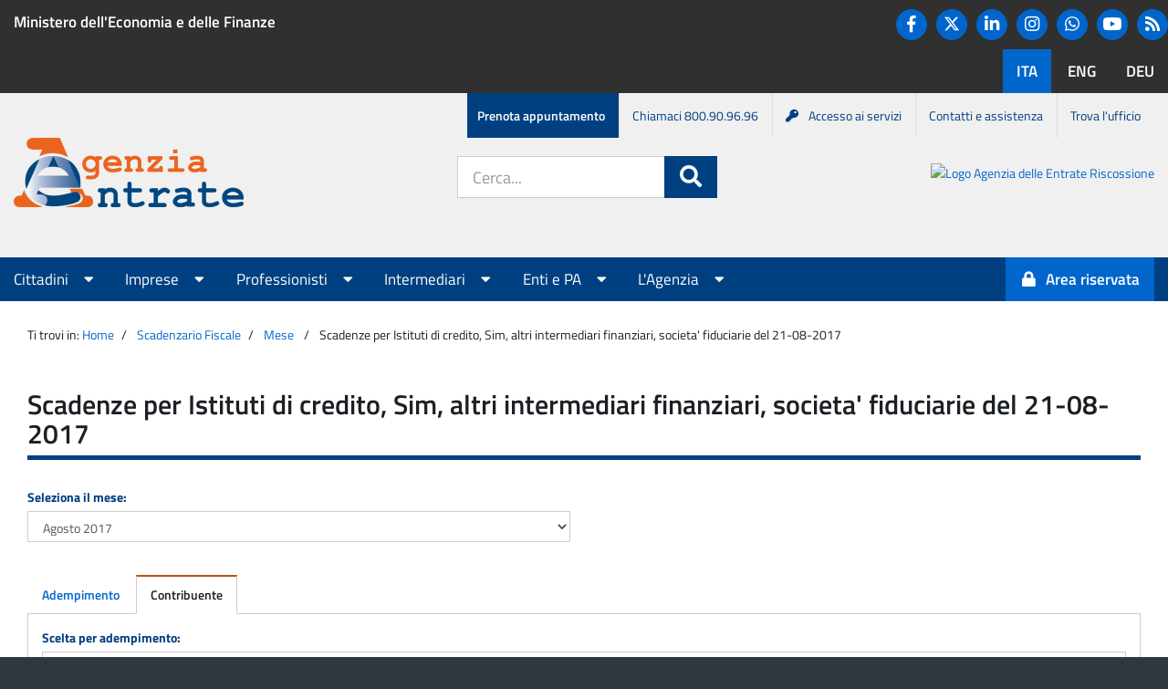

--- FILE ---
content_type: text/css
request_url: https://www1.agenziaentrate.gov.it/piec/resources/css/titillium.css
body_size: 2227
content:
/* titillium-web-regular - latin */
@font-face {
	font-family: 'Titillium Web';
	font-style: normal;
	font-weight: 400;
	src: url('../fonts/titillium-web-v4-latin-regular.eot'); /* IE9 Compat Modes */
	src: local('Titillium Web'), local('TitilliumWeb-Regular'),
		url('../fonts/titillium-web-v4-latin-regular.eot?#iefix') format('embedded-opentype'), /* IE6-IE8 */
		url('../fonts/titillium-web-v4-latin-regular.woff2') format('woff2'), /* Super Modern Browsers */
		url('../fonts/titillium-web-v4-latin-regular.woff') format('woff'), /* Modern Browsers */
		url('../fonts/titillium-web-v4-latin-regular.ttf') format('truetype'), /* Safari, Android, iOS */
		url('../fonts/titillium-web-v4-latin-regular.svg#TitilliumWeb') format('svg'); /* Legacy iOS */
}

/* titillium-web-600 - latin */
@font-face {
	font-family: 'Titillium Web';
	font-style: normal;
	font-weight: 600;
	src: url('../fonts/titillium-web-v4-latin-600.eot'); /* IE9 Compat Modes */
	src: local('Titillium WebSemiBold'), local('TitilliumWeb-SemiBold'),
		url('../fonts/titillium-web-v4-latin-600.eot?#iefix') format('embedded-opentype'), /* IE6-IE8 */
		url('../fonts/titillium-web-v4-latin-600.woff2') format('woff2'), /* Super Modern Browsers */
		url('../fonts/titillium-web-v4-latin-600.woff') format('woff'), /* Modern Browsers */
		url('../fonts/titillium-web-v4-latin-600.ttf') format('truetype'), /* Safari, Android, iOS */
		url('../fonts/titillium-web-v4-latin-600.svg#TitilliumWeb') format('svg'); /* Legacy iOS */
}

/* titillium-web-700 - latin */
@font-face {
	font-family: 'Titillium Web';
	font-style: normal;
	font-weight: 700;
	src: url('../fonts/titillium-web-v4-latin-700.eot'); /* IE9 Compat Modes */
	src: local('Titillium WebBold'), local('TitilliumWeb-Bold'),
		url('../fonts/titillium-web-v4-latin-700.eot?#iefix') format('embedded-opentype'), /* IE6-IE8 */
		url('../fonts/titillium-web-v4-latin-700.woff2') format('woff2'), /* Super Modern Browsers */
		url('../fonts/titillium-web-v4-latin-700.woff') format('woff'), /* Modern Browsers */
		url('../fonts/titillium-web-v4-latin-700.ttf') format('truetype'), /* Safari, Android, iOS */
		url('../fonts/titillium-web-v4-latin-700.svg#TitilliumWeb') format('svg'); /* Legacy iOS */
}

--- FILE ---
content_type: text/css
request_url: https://www1.agenziaentrate.gov.it/piec/resources/css/app/ae_style.css
body_size: 32693
content:
/* Intestazione MINISTERO appartenenza */
#agenzia-header p a, #agenzia-header p a:hover, #agenzia-header p a:visited {color: #fff !important;}
#agenzia-header p a:focus {border: none;}


/* MENU LEFT */
#menu-left-title {
	background-color: #004080;
	text-transform: uppercase;
	font-family:'Titillium Web', sans-serif;
	font-size:16px;

}
#menu-left {
	background-color: #ffffff; 
	border-bottom:1px solid #ddd;	
	margin-bottom: 2.5em;
}
#menu-left > .submenu li {border-top: 0px solid #ddd;}
#menu-left > li > a {background-color: #f5f5f5;}
#menu-left .active > a {background-color: #f5f5f5; }
#menu-left .subli > a {background-color: #ffffff;position: relative;display: block;padding: 10px 35px;}
#menu-left .active-sub > a {background-color: #ffffff; font-weight: bold;}
#menu-left > li.subtitle {
	border-top: 3px solid #4283b9;
	margin-top: 10px;
	padding: 10px 15px; 
	background-color: #e5e5e5;
	text-transform: uppercase;
	font-weight: bold;
}
#menu-left > .submenu li > a::before {
	content: "\f105";
	font: normal normal normal 14px/1 FontAwesome;
	text-align: center;
	margin-right: .5em;
	display: inline-block;
	font-size: inherit;
	text-rendering: auto;
	-webkit-font-smoothing: antialiased;
	-moz-osx-font-smoothing: grayscale;
}
li.sub-li{
position: absolute;
left: 25px;
top: auto;
display: inline-block;
font-family: "FontAwesome";
margin-right: 2em;
}
.sub-li::before{
content: "\f105";
position: absolute;
left: 25px;
top: auto;
display: inline-block;
font-family: "FontAwesome";
margin-right: 2em;
}
#page-header a:focus{
    outline: 2px solid transparent !important;
}
#page-header .social > li > a:focus 
{
    outline: 2px solid #ff8c00 !important;
    outline-offset: 1px;
}

#menu-left > .submenu li > a {background-color: #f5f5f5;}
#menu-left > .submenu li > a:focus {z-index: 2;}
#menu-left > .submenu li.active > a {background-color: #ffffff; position: relative; display: block; padding: 10px 15px;}
#menu-left li.submenu > a {border:none;}
#menu-left > .angle-down > a::before {
    content: "\f078";
    display: inline-block;
    float: right;
    font-family: FontAwesome;
    margin-left: .5em;
}
.single_at_img{ width: 100%;}

/* TITLE underline */
h1.underline, h2.underline, h3.underline, h4.underline {
	border-bottom: 5px solid #004080;
}


h1.at-verde{
border-bottom: 5px solid #A6B455;

padding-bottom: 10px;

}


h1.at-blu{ 
	border-bottom: 5px solid #627DB5;
	padding-bottom: 10px;
}


h1.at-arancio{ 
border-bottom: 5px solid #D5742D;
padding-bottom: 10px;
}

h2.at-verde{
border-bottom: 5px solid #A6B455;
width: 100%;
padding-bottom: 10px;
font-size: 1.6em;
}

h2.at-blu{ 
border-bottom: 5px solid #627DB5;
width: 100%;
padding-bottom: 10px;
font-size: 1.6em;
}

h2.at-arancio{ 
border-bottom: 5px solid #D5742D;
width: 100%;
padding-bottom: 10px;
font-size: 1.6em;
}

.single-at01-img{
height: 0;
padding-bottom: 12%;
background-position: 50% 50%;
background-repeat: no-repeat;
background-size: cover;
background-image: url('../../img/aree_tematiche-01.png');
}

.single_at02_img{
height: 0;
padding-bottom: 12%;
background-position: 50% 50%;
background-repeat: no-repeat;
background-size: cover;
background-image: url('../../img/fascia_canonetv.png');
}

.col-center{
float: none;
margin-left: auto;
margin-right: auto;
}

.at-verde > .fa{ color: #EB641F;}

.at-blu > .fa{ color: #627DB5;}

.at-arancio > .fa{ color: #D5742D;}


/*.at-verde-link, .at-verde-arancio, .at-verde-blu {padding: 20px;} 
modificato 26042018 come da webtest2 e produzione vedi sotto
*/



div.at-verde, div.at-arancio, div.at-blu {
	margin-top: 25px;
	margin-bottom: 25px;
}

h1.mod:before{
	content: "\f016";
	display: inline-block;
	font-family: "FontAwesome";
	margin-right: 1em;
}
h1.spec:before{
	content: "\f1c6";
	display: inline-block;
	font-family: "FontAwesome";
	margin-right: 1em;
}
/* SECTION CAROUSEL homepage */
#main section {padding-top: 30px; padding-bottom: 30px;}
#main section.strillo .categoria {padding-bottom:10px;}
#main section.strillo .categoria a {font-size: 1EM; font-weight: 600; text-decoration: none;}
#main section.strillo .categoria a:hover {text-decoration: underline; cursor: pointer;}
#main section.strillo .data-strillo {color: #5a6772; font-size: 15px;}
#main section.strillo h1 a {color: #1c2024 !important; text-decoration: none;}
#main section.strillo h1 a:hover {text-decoration: underline;}
#main section.strillo p {    
	color: #5a6772;
	font-size: 1.4em;
	line-height: 1.4;
}
#main section.strillo p.h3 {margin: 0; font-size: 1.6em;}
/* colore icona categorie news */
section.strillo .primopiano {color: green;}

/* color background section */
.section-grey {background-color: #eeeeee;}
.section-lightgrey {background-color: #f2f2f2;padding-bottom:10px;margin-top:15px;}
.section-mediumgrey{background-color: #d8d8d8;}
.section-bluitaly {background-color: #0066cc;}
.section-blu_AE {background-color: #004080;} 
.section-blu {background-color: #004d99;}
.section-lightblu{background-color: #ebf3fc;}

/* SECTION servizi homepage */
#main section .box_simple_rounded {	
	color: #ffffff;
	border-radius: 7px;
	padding:5px 15px;
	margin: 10px 0px;
}
#main section .box_simple_rounded a {
	color: #ffffff;
	text-decoration: none;
	width: 100%;
}
#main section .box_simple_rounded a h3 {color: #ffffff;}
#main section .box_simple_rounded a:hover h3 {text-decoration: underline;}
#main section .box_simple_rounded i {float: right;}

/* SECTION SOCIAL */
#main section.section-social > h2 {color: #ffffff;}
#main section.section-social > h1 {color: #ffffff;}
#main section.section-social .panel {border-radius: 4px; padding: 10px 10px; min-height:450px; }
#main section.section-social h3 .fa {background-color: #004080; border-radius: 50%;}
#main section.section-social h2 .fa {background-color: #004080;border-radius: 50%;}
.NaturalImage-image{ display: none !important; visibility: hidden !important; }
/*Facebook*/
.stato-fb {
  margin: 10px 0;
}
.fb-post {
background-color: #fff;
border-top:1px solid #E2E9EC;
width: 100%;
margin: 0 auto;
margin-bottom: 0px;
padding: -1px 10px;
margin-bottom: 8px;
}

.ico-fb {
position: absolute;
border: none;
height: auto;
right: 55px;
background-color: #D4D4D4;
color: white;
padding: 3px 5px 3px 5px;
border-radius: 2px;
margin-top: 15px;
}

.profile-pic {
  width: 40px;
  height: auto;
  float: left;
  margin-right: 8px;
  position: relative;
}

.name,
.date {
  margin: 0;
}

.name {
color: #385A97;
font-size: 15px;
display: inline-block;
padding: 15px 0px;
position: absolute;
}

.date {
  font-size: 12px;
  color: #90949C;
  position: relative;
}
.date::after{
	content: ' \f0ac';
	font-family: "FontAwesome";
	width: 12px;
}
.img-content {
  width: 100%;
  margin-bottom: 11px;
  border: 1px solid rgba(0, 0, 0, .1);
}

.action a {
  color: #7F7F7F;
}

.action div {
  display: inline-block;
}

.action div p:hover {
  text-decoration: underline;
}

.action div:nth-child(n + 2) {
  margin-left: 20px;
}
.like p {
  color: #1787FA;
  display: inline-block;
}
.like p:after {
font-family: "FontAwesome";
content:'\f08e';
padding-left: 3px;
}

/*
.pg-tw{
text-align: right;
margin: 0px 0px;
font-size: 13px;
padding: 5px 0px;
position: absolute;
width: 85%;
color: #06c;
}

.pg-fb{
text-align: right;
margin: 10px 10px;
font-size: 13px;
border-top: solid 1px #D9D9D9;
padding: 10px 10px;
position: absolute;
width: 85%;
color: #06c;
}
*/
.pg-tw{
text-align: right;
padding: 10px 10px;
font-size: 13px;
position: relative;
width: 100%;
top: 83%;
color: #06c;
}
.pg-fb{
text-align: right;
padding: 10px 10px;
font-size: 13px;
border-top: solid 1px #D9D9D9;
position: relative;
width: 100%;
color: #06c;
margin: 5px 0px;
}


.timeline-Tweet-media{
	display: none !important;
}
.pg-fb a{
color:#385A9A;
}
.cf:before,
.cf:after {
  content: "";
  /* 1 */
  display: table;
  /* 2 */
}

.cf:after {
  clear: both;
}

/*SECTION AREE TEMATICHE */
.panel-border {border-color: #ddd;}
.panel-primary {border-color: #004080;}
.panel-primary > .panel-heading {
	background-color: #004080;
	border-color: #004080;
}
.twitter-timeline{
	overflow: hidden;
}

.social-block h2{
	margin: 0px 0px 15px;
}

.video-container {
    position: relative;
    padding-bottom: 56.25%;
    padding-top: 35px;
    height: 302px;
}
.video-container iframe {
    position: absolute;
    top:0;
    left: 0;
    width: 100%;
    height: 280px;

}

/* SECTION NORMATIVA E PRASSI */
.borderblu-box {
	border-top: 15px solid #004080; 
	margin-bottom: 1.875em;}
.borderblu-box h3 {color: #004080;}
.box_text_container {
	padding: 30px;
	margin-bottom: 10px;
}

/*.box_text_container h3{display: inline-block;}
mod.260418 come da produzione e webtest2
*/


.section-grey .box_text_container .fa {padding: 18px 0px 0px 10px; font-size: 2.4em ;position: absolute;right:12px;}

.box_text_putenti {
	padding: 10px;
    min-height: 320px;
    margin-bottom: 30px;
}
.box_text_putenti ul{
	padding-left: 2em;
}

/*
.box_text_putenti .link-list > li::before{
	content: "\f00c";
	font-family: "FontAwesome";
	color: #444;
	left: 0px;
}
 mod.260418 come prod e webtest2
*/


 .box_text_putenti .link-list > li.cittadini::before{
	content: "\f00c";
	font-family: "FontAwesome";
	color: #32824E;
	left: 0px;
}
 .box_text_putenti .link-list > li.intermediari::before{
	content: "\f00c";
	font-family: "FontAwesome";
	color: #06838F;
	left: 0px;
}
 .box_text_putenti .link-list > li.imprese::before{
	content: "\f00c";
	font-family: "FontAwesome";
	color: #C10551;
	left: 0px;
}
 .box_text_putenti .link-list > li.enti::before{
	content: "\f00c";
	font-family: "FontAwesome";
	color: #6E6E6E;
	left: 0px;
}

 .box_text_putenti .link-list > li.professionisti::before{
	content: "\f00c";
	font-family: "FontAwesome";
	color: #004080;
	left: 0px;
}

.box_text_putenti h2{
	color: #444;
 
	font-size: 1.6em;
	margin: 15px auto;
}
.utenti-head{ text-align: center; padding-top: 10px;}
.utenti-footer{position: absolute; top: 75%; left: 65%;}
.color-icon {color:#444; margin-right: 0px;}


.color-icon-cittadini {color:#32824E;color:#008040; margin-right: 0px;}
.color-cittadini {color:#32824E;color:#008040 !important; margin: 3px 13px 3px 0px;}

.bordosup-cittadini {border-top:3px solid #008040;}
.bordosup-areariservata {border-top:3px solid #06c;}
.color-icon-intermediari {color:#06838F; margin-right: 0px;}
.color-icon-imprese {color:#C10551; margin-right: 0px;}
.color-icon-enti {color:#6E6E6E; margin-right: 0px;}
.color-icon-professionisti {color:#004080; margin-right: 0px;}
.color-icon-blu {color:#004080;}
 



/*box pagine instradamento*/
.box_correlati{
	padding: 10px;
    min-height: 80px;
    margin-top: 15px;
    margin-bottom: 15px;
    background-color: #F4F4F4;
}
.link-box-correlati {
display: block;
padding: 0;
margin: 5px;
font-size: 18px;
}
.box-correlati-head{ text-align: center; }
/* SCADENZE FISCALI */
#main .section-blu_AE .agenda-fiscale {color: #ffffff;}
#main .section-blu_AE .agenda-fiscale a, #main .section-blu_AE .agenda-fiscale a:hover {color: #ffffff;}
#main .section-blu_AE p.text-center {margin-top: 30px;}
#contenutoScadenze {display:none; background-color: #98C1EA; padding-bottom: 1em;}
.section_calendar_simple_days {
  padding-top: 0px;
  padding-bottom: 0px;
  background: #336698;
  color: #ffffff;
  position: relative;
  -webkit-box-shadow: 0px 2px 5px 0px rgba(50, 50, 50, 0.55);
  box-shadow: 0px 2px 5px 0px rgba(50, 50, 50, 0.55);
}


.section_calendar_simple_days a {
  color: #ffffff;
  font-weight: bold;
   }
.section_calendar_simple_days a:hover {
  color: #f2f2f2; }
.day-calendar {
	width: 8%;
	position: relative;
	float: left;
}
.date_day {
	width: 105.538px;
	color: #ffffff !important;
	display: block;
  	text-align: center;
  	padding-top: 25px;
  	padding-bottom: 20px;
  	position: relative;
  	z-index: 0; 
}
.date_day:hover {
    background: #003367; }
 .date_day:focus {
    background: #003367; }
.date_day.current {
    background: #044C81; }
.date_day_no_events {
  	display: block;
  	padding-top: 25px;
  	padding-bottom: 20px;
  	text-align: center;
  	position: relative;
  	z-index: 0;
  	opacity: 0.85;
  	color:#eee;
}

/* SECTION SITI TEMATICI */
.stili-tematici-info{
	margin-top: 100px;
}
.stili-tematici-info p {
    border-top: 1px solid #004080;
    padding-top: 10px;
    width: 90%;
    text-align: center;
    position: relative;
}
.stili-tematici-info a{
    padding-right: 10px;
}
.stili-tematici-info a::after{
    margin-left: 3px;
    content: "\f105";
    font-family: "FontAwesome";
    display: inline; 
    position: relative;
}
.sito-tem {
    width: 70%;
    height: auto;
    padding: 10px 10px;
    position: absolute;
    bottom: 40px;
    margin: 10px 40px;
}
.sito-tem-a {
	width: 50%;
	margin: 10px 60px;
	height: auto;
    padding: 10px 10px;
    position: absolute;
    bottom: 40px;
}

.link-servizi  h3 {
	color: #ffffff;
}
.link-servizi  h3:hover{
	text-decoration: underline;
	color: #ffffff;
}
/* TABS */
.nav-tabs > li.active > a,
.nav-tabs > li.active > a:focus,
.nav-tabs > li.active > a:hover {
	border-top-color: #b55412;
}
.siti-tematici-link {
  
}


/* BREADCRUMB */



.breadcrumb {
	padding: 26px 0 0 0;
	list-style: none;
	background-color: #ffffff;
}
.breadcrumb p {display: inline;}
.breadcrumb p+p+p:before {
	padding: 8px;
	content: "/\00a0";
	color: inherit;
}
p.breadcrumb p a {
	color: #0275d8;
	text-decoration: none;
}
p.breadcrumb p a:hover {
	color: #01447e;
	text-decoration: underline;
}

/* ACCORDION STYLE */

/*.panel-default {border:none;}  MODIFICATO ORA*/
#main .panel-collapsible.panel-default > .panel-heading > a, 
#main .panel-collapsible.panel-info > .panel-heading > a {
	border-bottom: 1px solid #ddd;
	border-top: 1px solid #ddd;}
.panel-collapsible .panel-heading { 
	border-left: hidden;
	border-right: hidden;
	background-color: #ededed;
}
.panel-collapsible .panel-title:before {float: right;}
.panel-collapsible .panel-title.collapsed:before {content: "\f078";}
.light-grey {background-color: #f6f6f6;}

.panel-info > .panel-heading {
    color: #1c2024;
    background-color: #ccc;
    border-color: #ccc;
}
.panel-info {
    border-color: #ccc;
}	

.btn-default h4 {
	margin-bottom: 0px;
	color: #004080;
}
.btn-default h5{
	margin: 0px;
}
.btn-default:hover {
    background-color: #d9edf7;
    border-color: #06c;
    color: #06c;
}
.btn-default:active {
    background-color: #d9edf7;
    border-color: #06c;
    color: #06c;
}
.btn-default:active:hover{
	 background-color: #d9edf7;
    border-color: #06c;
    color: #06c;
}

/* FOOTER */

#page-footer .footer-links {
	list-style-type: none;
	padding-left: 0;
}

#page-footer .footer-links a:visited{
	color:#65dde0;
}

/*siti tematici*/
.title-link {
	color: #004080;
}

.title-link a:visited{
	color:#004080 !important;
}

.panel-footer a:visited {
	color:#06c !important;
}

.title-link::before {
	content: "\f0da";
	font-family:"FontAwesome";
	color: #004080;
	display: inline-block;
	position: relative;
	padding-right: 10px;
}

/* altre pagine html */
.margin-content{
	padding: 50px 0px;
}
 
/* codice di beatrice che non va- sostituito da quello sotto
.link-list > li a {
    position: relative;
    display: block;
    padding: 0px 10px 5px 20px !important;
    }
.link-list > li > a::before {
    content: "\f0da"; 
    position: absolute;
left: 5px;
top: auto;
display: inline-block;
font-family: "FontAwesome";
margin-right: 2em;
} 

*/

.link-list > li {
    position: relative;
    display: block;
    padding: 0px 10px 5px 20px !important;
    }

.link-list > li::before {
    content: "\f0da"; 
    position: absolute;
left: 5px;
top: auto;
display: inline-block;
font-family: "FontAwesome";
margin-right: 2em;
}


ul.link-list > li > ul > li{
 
margin:6px 10px;


}
 

.panel-title h2 {
	font-size: 1.3em;
	display: inline;
}
/*chi presenta la voltura*/
.link-correlati {
	margin-top: 60px;
	margin-bottom: 20px;
	background-color: #eee;
	border-top: 2px solid #003b71;
	padding: 20px;
}
.link-correlati h2 {
	font-size: 20px;
	font-weight: 200;
	color: #003b71;
}
.no-style{
	list-style: none;
	padding-left: 0px;
}

/*specifiche tecniche*/
.list{
	padding-bottom: 10px;
}
.pdf-list {
	list-style: none;
	padding-left: 0;
	padding-bottom: 10px;
}
.pdf-list a:before {
	content: "\f1c1";
	display: inline-block;
	font-family: "FontAwesome";
	margin-right: 1em;
	font-size: 17px;
}
.excel-list {
	list-style: none;
	padding-left: 0;
	padding-bottom: 10px;
}
.excel-list a:before {
	content: "\f1c3";
	display: inline-block;
	font-family: "FontAwesome";
	margin-right: 1em;
	font-size: 17px;
}

/*servizi*/
h1 .fa {
    background-color: transparent;
    color: black;
    font-size: 30px;
    vertical-align: middle;
    padding: 5px;
    height: 45px;
}

#filtri-servizi{
	margin-top: 10px;
}
#border-subtitle-servizi{
	border-top: 3px solid #4283b9;
	color: #5a6772;
}

#collapse-7, #collapse-8{
	background-color: #f6f6f6;
}
.lista-filtri{
	padding-left: 0px;
	text-align: left;
}
.elemento-filtro{
	padding-top: 15px;
}
#titolo-filtri-menu{
color: #5a6772 !important;
}
/*BOTTONI SERVIZI*/
.btn-servizi {
    background-color: #9a9a9b !important;
    border-color: transparent;
    color: #fff !important;
    font-weight: bold;
    border-radius: 8px;
    white-space: normal;
    text-align: left;
}
.btn-servizi-active{
	background-color: #004080;
	border-color: transparent;
    color: #fff !important;
    font-weight: bold;
    border-radius: 8px;
}
.btn-servizi-active::before{
	content: '\f05d';
	display: inline-block;
	font-family: FontAwesome;
	padding-right: 3px;
}
.btn-servizi::before{
	content: '\f1db';
	display: inline-block;
	font-family: FontAwesome;
	padding-right: 3px;
}


/* btn servizi online*/
.btn-servizi-online {
    background-color: #9a9a9b !important;
    border-color: transparent;
    color: #fff !important;
    font-weight: bold;
    border-radius: 8px;
    white-space: normal;
    text-align: left;
}
.btn-servizi-online-active{
	background-color: #004080;
	border-color: transparent;
    color: #fff !important;
    font-weight: bold;
    border-radius: 8px;
}
.btn-servizi-online-active::before{
	content: '\f0c8';
	display: inline-block;
	font-family: FontAwesome;
	padding-right: 3px;
}
.btn-servizi-online::before{
	content: '\f108';
	display: inline-block;
	font-family: FontAwesome;
	padding-right: 3px;
}

/* btn servizi sw*/
.btn-servizi-sw {
    background-color: #9a9a9b !important;
    border-color: transparent;
    color: #fff !important;
    font-weight: bold;
    border-radius: 8px;
    white-space: normal;
    text-align: left;
}
.btn-servizi-sw-active{
	background-color: #004080;
	border-color: transparent;
    color: #fff !important;
    font-weight: bold;
    border-radius: 8px;
}
.btn-servizi-sw-active::before{
	content: '\f0c7';
	display: inline-block;
	font-family: FontAwesome;
	padding-right: 3px;
}
.btn-servizi-sw::before{
	content: '\f0c7';
	display: inline-block;
	font-family: FontAwesome;
	padding-right: 3px;
}
.cerca-servizio{
	background-color:#CCE0F5;
	border-top: 3px solid #003b71;
	padding: 20px 10px 20px 10px;
	margin-top: 10px;
}
.title-cerca-servizio{
font-weight: bold;
color: #003b71;
}
.box-risultati-ricerca{
width: 100%;
display: none;
border-top: solid 1px #004080;
padding-top: 10px;
background-color: #D6E6F7;
}

.label-ricerca-servizi{
font-size: 1.5em;
vertical-align: middle;
margin-right: 10px;
}
#color-bott{
	color: #004080;
	background-color: #fff;
	border:0px;
	margin-left: -38px;
    z-index: 2;
    border-radius: 8px;
}
#input-servizi{
	width: 800px;
}

#input-servizi-interna{
	width: 600px;
}



.input-group .form-control:focus {
    z-index: 2;
}
.accordion-servizi{
	margin-top: 40px;
}
.panel-title-servizi {
	font-family: "Titillium Web","Helvetica Neue",Helvetica,Arial,sans-serif;
	font-weight: 600;
	margin: 1em 0;
	font-size: 1.4em;
	line-height: 1.2em;
	background-color: #F0F0F0;
}
/* COLLAPSIBLE */
.panel-default-servizi
{border-color:transparent;}
.panel-collapsible-servizi .panel-heading-servizi {
	padding: 0;
}
.panel-collapsible-servizi > .panel-heading-servizi > a {
	display: block;
    padding: 20px 15px;
    text-decoration: none !important;
    margin:10px 0px;
}
.panel-collapsible-servizi > .panel-heading-servizi > a > .fa {
	margin-top: .1em;
}
#main .panel-collapsible-servizi.panel-primary > .panel-heading-servizi > a {
	color: #fff !important;
}
#main .panel-collapsible-servizi.panel-default-servizi > .panel-heading-servizi > a,
#main .panel-collapsible-servizi.panel-info > .panel-heading-servizi > a {
	color: #003b71 !important;
}
.panel-collapsible-servizi .panel-title-servizi:before {
content: "\f067";
display: inline-block;
font-family: FontAwesome;
text-align: center;
width: 65px;
float: right;
background-color: #003b71;
color: #fff;
padding: 20px;
vertical-align: middle;
margin: -20px -15px;
}
.panel-collapsible-servizi .panel-title-servizi:before {
	content: "\f068";
}
.panel-collapsible-servizi .panel-title-servizi.collapsed:before {
	content: "\f067";
}

.panel-collapsible .panel-title::before{
	content: "\f077";
}
.panel-collapsible .panel-title:focus:before {
	content: "\f077";
}
.panel-collapsible .panel-title.collapsed:before {
	content: "\f078";
}
.area-riservata{
	display: inline;
}

/*Contatti*/
.contatti{
    margin-top: 20px;
    margin-bottom: 50px;
    min-height: 236px;
    border: solid 1px #004080;
}
.card-contatti {
    margin-left: auto;
    margin-right: auto;
    min-height: 430px;
}
.card-contatti img{ width: 100%; height: 100px;}


.card-contatti i{

   color: #353535;
     font-size: 1.4em;


}

.panel-info > .panel-heading-contatti {
color: #004080;
background-color:#eee;
padding: 10px 15px;
}



.card > .panel-image-zoom a{
	overflow: hidden;
}
.card > .panel-image-zoom > a > img {
	transition: all .3s;
}
.card:focus > .panel-image-zoom > a > img,
.card:hover > .panel-image-zoom > a > img {
	transform: scale(1.05);
}
a.zoom{ display: inherit;}


/*ISTANZE non implementato ancora
.panel-info{border:0px;}
.panel-info > .panel-heading {
    color: #004080;
    background-color: transparent;
    border: 2px solid #004080;
}
#main .panel-collapsible.panel-info > .panel-heading > a {
    border-bottom: 0px;
    border-top: 0px;
    color: #004080 !important;
    padding: 17px 10px;
}
*/

/*ignoro cosa sia*/
p.gr{margin: 0px 23px 10px;
    position: relative;
    padding-top: 17px;
    font-style: italic;
}


.link-list > li > a.ll::before{
content: " ";
}


/* MEDIAQUERY */
/* Small devices (tablets, 768px and up) */


@media (max-width: 767px) {
    .section_calendar_simple_days .container-smaller {
      padding-left: 20%;
      padding-right: 20%; } 
}
@media (min-width: 768px) and (max-width: 991px) {
    .section_calendar_simple_days .container-smaller {
      padding-left: 8%;
      padding-right: 8%; } 
}






/* Ricerca servizi */

.RShide {
 display: none !important;
}

#RStag fieldset {
 border-width: 0px;
 margin: 0px;
 padding: 10px 0px 5px 0px;
}

#RStag fieldset legend {
 position: absolute; left: -10000px;
}

#RStag input[type="checkbox"],
#RStag input[type="radio"] {
 position: absolute; left: -10000px;
}

#RStag input[type="checkbox"] + label,
#RStag input[type="radio"] + label {
	display: inline-block;
	border-radius: 8px;
	background-color: #9a9a9b;
	padding: 8px 12px;
	color: #fff !important;	font-size: 14px;	font-weight: bold;	line-height: 1.42857143;	
	text-align: center;	white-space: normal;
	cursor: pointer;
	-ms-touch-action: manipulation;	touch-action: manipulation;
	-webkit-user-select: none;	-moz-user-select: none;	-ms-user-select: none;	user-select: none;
}

#RStag input[type="checkbox"] + label:before,
#RStag input[type="radio"] + label:before {
	display: inline-block;
 margin-right: 8px;
	padding-right: 3px;
	font-family: FontAwesome;
	content: '\f096';
}

#RStag input[type="radio"] + label:before {
	content: '\f1db';
}


#RStag input[type="radio"] + label.btn-servizi-online:before, #RStag input[type="radio"]:checked + label.btn-servizi-online:before{
		content: '\f108';
}



#RStag input[type="radio"] + label.btn-servizi-sw:before, #RStag input[type="radio"]:checked + label.btn-servizi-sw:before  {
		content: '\f0c7';
}
 


#RStag input[type="checkbox"]:checked + label,
#RStag input[type="radio"]:checked + label {
 background-color: #004080;
}

#RStag input[type="radio"]:checked + label.btn-servizi-sw, #RStag input[type="radio"]:checked + label.btn-servizi-online {
    background-color: #004080 !important;
	 
}

 


#RStag input[type="checkbox"]:checked + label:before,
#RStag input[type="radio"]:checked + label:before {
 content: '\f0c8';
}

#RStag input[type="radio"]:checked + label:before {
 content: '\f111';
}

/* Calendario scadenze */

#CSbox > ul {
 display: table; table-layout: fixed;
 margin: 0px;
 width: 100%;
 padding: 0px;
}

#CSbox > ul > li {
 display: table-cell;
 margin: 0px;
 padding: 0px;
 vertical-align: middle;
 list-style-type: none;
}

.day-calendar {
	width: auto;
	float: none;
}

.date_day {
 width: auto;
}

.section_calendar_simple_days {
 min-height: 95px;
 
}

.day-calendar.today {
 background: #044C81;
}

.date_day {
 margin: 0px auto;
}

span.date_day,
span.date_day:hover,
span.date_day:focus {
 background-color: transparent;
	opacity: 0.85;
}

@media only screen and (max-width: 991px) {

 #agenda-appuntamenti .col-xs-4 {
  display: block;
  float: none;
  margin-top: -10px;
  width: auto;
  text-align: center;

 }

 #CSbox > ul {
  display: block;
 }

 #CSbox > ul > * {
  display: block;
  float: left;
  width: 24.9%;
  vertical-align: middle;
 }

}

@media only screen and (max-width: 767px) {

 #CSbox > ul > * {
  width: 33%;
 }

}
 

/*stile correlati*/

  .link-correlati ul {
        list-style: outside none none;
        list-style:none;
        padding: 0;
    }

    .link-correlati ul li  {
    padding: 2px 2px;
    }

    .link-correlati ul > li > ul {
    list-style-type: disc !important;
    }

    .link-correlati ul > li > ul > li {
    margin: 0px 20px;
    }


.at-verde i {color:#90A22A;}
.at-blu i {color:#627DB5;}
.at-arancio i {color:#D5742D;}




.profili i {
	background-color:#fff;
	color:#004080;
}

.attenzione {
    background-color: #f1f1f1;
	margin:5px 0;     
    border: 1px solid #ccc;
}

.attenzione p {
	padding: 10px;
	margin:0px;
}

p.attenzione {padding:5px;}

.box_text_putenti ul li a, .box_text_putenti ul li a:visited {
text-decoration: none !important;
color:#0066CC !important;
padding-left: 5px;
}
 
.box_text_putenti ul li a:hover {
color:#EB641F !important;
}

h2.minore {
font-size:19px;

}

.SandboxRoot.env-bp-430 .timeline-Tweet-text {
    font-size: 1.1em !important;
}


span.tasti_c {
	float:left;
	background-color: #ddd; 
	padding:5px; 
	/*border:1px solid #ccc; */
	margin: 4px 6px;
	text-decoration: none;
	display: block;
	 
	font-size: 1.5em;

} 

#container_tasti {
	float:left;
	background-color:#ddd;
}
  
#container_tasti a { 
	font-family: "Titillium Web","Helvetica Neue",Helvetica,Arial,sans-serif;
}
 
.d_tabella table caption, table caption {
    background-color: #00477F;
    color: #fff;
    padding: 0.4em;
    text-align: center;
    font-weight: bold;
  }

  .d_tabella table td, table td, .d_tabella table th, table th {
  	padding:3px;
  	border-top:1px solid #ddd;
  	border-bottom:1px solid #ddd;
}

.d_tabella table, table {
	border:1px solid #ddd;}

.pulsante_accedi_cr, .pulsante_accedi_sr, .pulsante_accedi_cr:visited, .pulsante_accedi_sr:visited {
	display: inline-block;
    padding: 6px 12px;
    margin-bottom: 0;
    text-align: center;
  background-color: #06c;
    color: #fff !important;
  text-decoration: none !important;
  margin:10px 0;
}

.pulsante_accedi_cr:hover, .pulsante_accedi_sr:hover {
    background-color: #00a2ff;
    border-color: #00a2ff;
    color: #fff;
}

#page-footser a:visited {
    color: #65dde0 !important;
}

#page-footser a.btn:visited {
	background-color: #65dde0;
    border-color: #65dde0;
    color: #30373d;
}
 
 .datanews span{
	clear:both;
	display: block;
}


#comstampa .pstampa::before {
	content: "\f1c1";
	font: normal normal normal 14px/1 FontAwesome;
	margin-right: 0.5em;
}

.indcart_gn a, .pstampa a {
	display: inline !important;
}


.indcart_gn .fa::before {
 font-size: 17px;
 /*color:chocolate;*/

}


/* 07/11/2017 da testare*/
 

.btn-entrypoint {
	border-width: 1px;
	font-size:18px;
}

.link-correlati h2 {margin:0.5em 0;font-weight: 600}

.link-correlati .fa {margin:0;    padding: 4px;}

h2.minore {
	font-size: 17px;
	margin:1em 0 0 0;
}
   
h2.minore .fa {
	font-size: 17px;
	/*width:0;
	
	padding: 8px 5px 0 0;
*/
margin-right: 0;

}
p.indent {
	margin-left: 35px;
 }

.nopadding {padding:0 2px;}


.link-correlati .fa::before {
color:#003b71 !important;

}

.pull-right a:visited {
	color:#06c !important;
} 
 
.agenda-fiscale .pull-right a:visited{

	color:#fff !important;
}

.pull-right a:hover, .panel-footer a:hover, .title-link a:hover, .agenda-fiscale .pull-right a:hover{
	color:#eb641f !important;
}

#page-footer .footer-links a:hover {
	color:#fff !important;
}

#page-footer .social a:hover {

	   background-color: #fff;
	   border-color: #fff;
}

.tab-content {margin-bottom: 20px;}

.indcart_gn {
margin-bottom: 20px;

}

.clearer {
    display: inline-block !important;
    width: 100% !important;
    clear:both !important;
}


.icon-title-link {
    		display: inline;
    		position: absolute;
    		top: 20%;
    		margin-left:4px;
   		 
		}


.box_text_container h3 {
	display: inline-block;
	font-size: 1.6em;
	width: 85%;
}

ul.letter {
	list-style-type:lower-alpha;
}

		

/* mod.260418 a seguire inserito come da prod e webtest2*/


.panel-title, h4, .h4{font-size:1.2em;}

/*PROFILI COLORI*/
h2.underline-cittadini{
	border-bottom: 3px solid #008040;
    padding-bottom: 4px;
}
h1.bisogno-cittadini{
	color: #32824E;
	text-align: center;
}
.cittadini-news{
	padding: 0px 25px;
	display: block;
	position: relative;
}
.cittadini-news::before{
	content: '\f1ea';
	font-family: "FontAwesome";
	color: #008040;
	display: inline;
	position: absolute;
	left: 0;
	padding: 2px;
}

.cittadini-avviso{
	padding: 0px 25px;
	display: block;
	position: relative;
}
.cittadini-avviso::before{
	content: '\f0f3';
	font-family: "FontAwesome";
	color: #008040;
	display: inline;
	position: absolute;
	left: 0;
	padding: 2px;
}
/*Di cosa hai bisogno cittadini*/
.well-cittadini{
    background-color: transparent;
    border-color: transparent;
    padding: 20px 15px 0;
}
.panel-cittadini {
    border: solid 2px #008040;
    min-height: 210px;
    margin-bottom: 70px;
}
.panel-cittadini-green {
    border: solid 2px #008040;
    min-height: 210px;
    margin-bottom: 70px;
    background-color: rgba(0,128,64, .1);
}
.panel-body-cittadini {
    padding: 15px 15px 0px 15px;
}
.panel-footer-cittadini {
    background-color: transparent;
    border-top: 0;
    margin-bottom: 20px;
}
.btn-cittadini {
    background-color:transparent;
    border-color: #008040;
    color: #008040;
    margin-top: 20px;
}
.btn-cittadini:hover {
    background-color: #008040;
    border-color: #008040;
    color: #fff;
}
.link-list-cittadini {
    list-style: none;
    padding-left: 0;
    position:relative;
    padding-bottom: 10px;
}
.link-list-cittadini > li {
    display: block;
    padding: 0px 10px 5px 20px !important;
}
.link-list-cittadini > li > a {
    padding: 0px 10px 5px 0px;
}
.link-list-cittadini > li::before {
    content: "\f0da";
    position: absolute;
    color: #008040;
    left: 1px;
    top: auto;
    display: inline-block;
    font-family: "FontAwesome";
    margin-right: 1em;
}



.agenziafloattata, .img_float {
	float:left;
	margin:15px;

}


.carousel-btn a:visited {
	color:#06c !important;
}

#carousel-pause, #carousel-play{
	font-size: 1.3em !important;
}


.offset-1 {
  margin-left: 8.333333%;
}

.offset-2 {
  margin-left: 16.666667%;
}

.offset-3 {
  margin-left: 25%;
}

.offset-4 {
  margin-left: 33.333333%;
}

.offset-5 {
  margin-left: 41.666667%;
}

.offset-6 {
  margin-left: 50%;
}

.offset-7 {
  margin-left: 58.333333%;
}

.offset-8 {
  margin-left: 66.666667%;
}

.offset-9 {
  margin-left: 75%;
}

.offset-10 {
  margin-left: 83.333333%;
}

.offset-11 {
  margin-left: 91.666667%;
}
.offset-md-0 {
    margin-left: 0;
  }
  .offset-md-1 {
    margin-left: 8.333333%;
  }
  .offset-md-2 {
    margin-left: 16.666667%;
  }
  .offset-md-3 {
    margin-left: 25%;
  }
  .offset-md-4 {
    margin-left: 33.333333%;
  }
  .offset-md-5 {
    margin-left: 41.666667%;
  }
  .offset-md-6 {
    margin-left: 50%;
  }
  .offset-md-7 {
    margin-left: 58.333333%;
  }
  .offset-md-8 {
    margin-left: 66.666667%;
  }
  .offset-md-9 {
    margin-left: 75%;
  }
  .offset-md-10 {
    margin-left: 83.333333%;
  }
  .offset-md-11 {
    margin-left: 91.666667%;
  }
 

